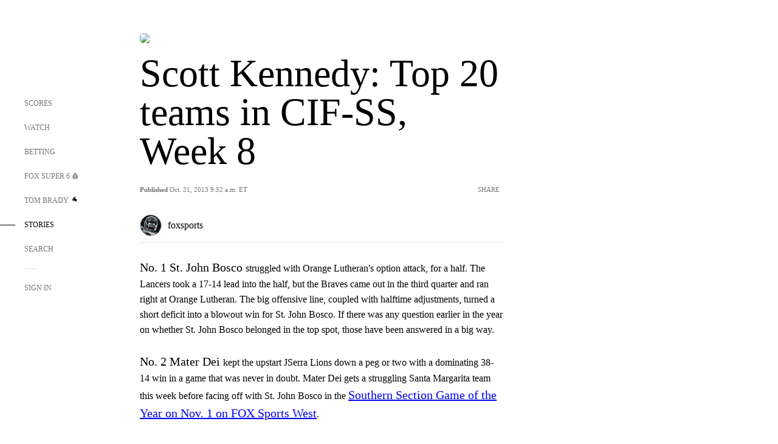

--- FILE ---
content_type: text/html; charset=utf-8
request_url: https://www.google.com/recaptcha/api2/aframe
body_size: 267
content:
<!DOCTYPE HTML><html><head><meta http-equiv="content-type" content="text/html; charset=UTF-8"></head><body><script nonce="r5d3zxoXCs1KTSH1BJfcMA">/** Anti-fraud and anti-abuse applications only. See google.com/recaptcha */ try{var clients={'sodar':'https://pagead2.googlesyndication.com/pagead/sodar?'};window.addEventListener("message",function(a){try{if(a.source===window.parent){var b=JSON.parse(a.data);var c=clients[b['id']];if(c){var d=document.createElement('img');d.src=c+b['params']+'&rc='+(localStorage.getItem("rc::a")?sessionStorage.getItem("rc::b"):"");window.document.body.appendChild(d);sessionStorage.setItem("rc::e",parseInt(sessionStorage.getItem("rc::e")||0)+1);localStorage.setItem("rc::h",'1768963701330');}}}catch(b){}});window.parent.postMessage("_grecaptcha_ready", "*");}catch(b){}</script></body></html>